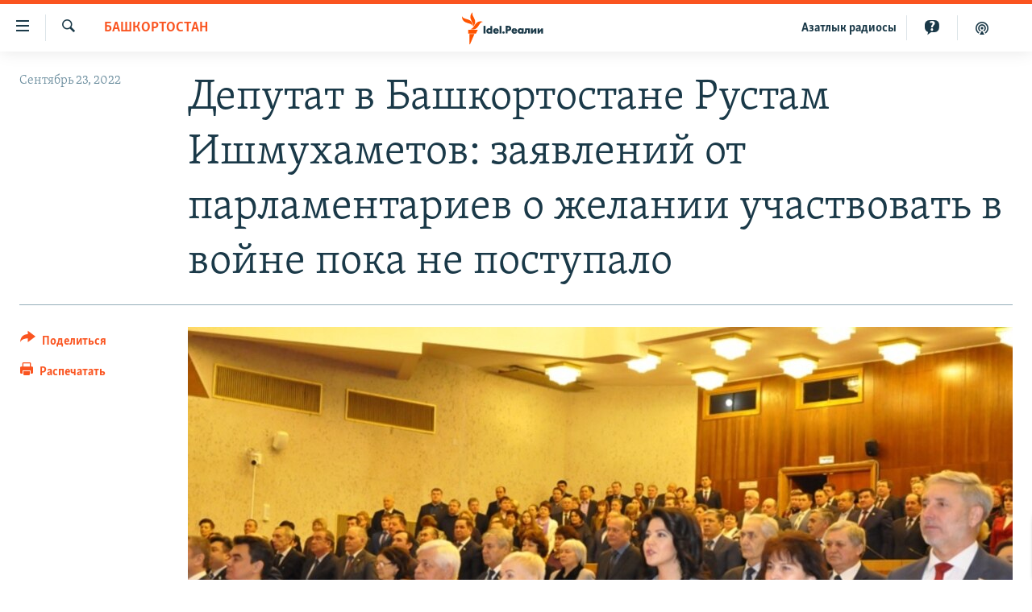

--- FILE ---
content_type: text/html; charset=utf-8
request_url: https://www.idelreal.org/a/32047983.html
body_size: 13543
content:

<!DOCTYPE html>
<html lang="ru" dir="ltr" class="no-js">
<head>
<link href="/Content/responsive/RFE/ru-BA/RFE-ru-BA.css?&amp;av=0.0.0.0&amp;cb=370" rel="stylesheet"/>
<script src="https://tags.idelreal.org/rferl-pangea/prod/utag.sync.js"></script> <script type='text/javascript' src='https://www.youtube.com/iframe_api' async></script>
<link rel="manifest" href="/manifest.json">
<script type="text/javascript">
//a general 'js' detection, must be on top level in <head>, due to CSS performance
document.documentElement.className = "js";
var cacheBuster = "370";
var appBaseUrl = "/";
var imgEnhancerBreakpoints = [0, 144, 256, 408, 650, 1023, 1597];
var isLoggingEnabled = false;
var isPreviewPage = false;
var isLivePreviewPage = false;
if (!isPreviewPage) {
window.RFE = window.RFE || {};
window.RFE.cacheEnabledByParam = window.location.href.indexOf('nocache=1') === -1;
const url = new URL(window.location.href);
const params = new URLSearchParams(url.search);
// Remove the 'nocache' parameter
params.delete('nocache');
// Update the URL without the 'nocache' parameter
url.search = params.toString();
window.history.replaceState(null, '', url.toString());
} else {
window.addEventListener('load', function() {
const links = window.document.links;
for (let i = 0; i < links.length; i++) {
links[i].href = '#';
links[i].target = '_self';
}
})
}
var pwaEnabled = true;
var swCacheDisabled;
</script>
<meta charset="utf-8" />
<title>Депутат в Башкортостане Рустам Ишмухаметов: заявлений от парламентариев о желании участвовать в войне пока не поступало</title>
<meta name="description" content="Он также отметил, что есть дети депутатов, кто идет по мобилизации в Украину." />
<meta name="keywords" content="Новости, Башкортостан, Война" />
<meta name="viewport" content="width=device-width, initial-scale=1.0" />
<meta http-equiv="X-UA-Compatible" content="IE=edge" />
<meta name="robots" content="max-image-preview:large"><meta name="yandex-verification" content="faf594ae5cdd390b" />
<meta name="yandex-verification" content="d4c3725e34fe881d" />
<meta name="yandex-verification" content="f0c9fbd1eb8161ca" />
<meta property="fb:pages" content="307579732907195" />
<meta property="fb:app_id" content="3713602422060533" />
<meta property="tg:site_verification">
<meta property="article:published_time"/>
<link href="https://www.idelreal.org/a/32047983.html" rel="canonical" />
<meta name="apple-mobile-web-app-title" content="RFE/RL" />
<meta name="apple-mobile-web-app-status-bar-style" content="black" />
<meta name="apple-itunes-app" content="app-id=475986784, app-argument=//32047983.ltr" />
<meta content="Депутат в Башкортостане Рустам Ишмухаметов: заявлений от парламентариев о желании участвовать в войне пока не поступало" property="og:title" />
<meta content="Он также отметил, что есть дети депутатов, кто идет по мобилизации в Украину." property="og:description" />
<meta content="article" property="og:type" />
<meta content="https://www.idelreal.org/a/32047983.html" property="og:url" />
<meta content="Radio Free Europe / Radio Liberty" property="og:site_name" />
<meta content="https://www.facebook.com/Idel.Realii" property="article:publisher" />
<meta content="https://gdb.rferl.org/ba42d81e-fe0d-4b6b-9cac-764c2608a5a9.jpg" property="og:image" />
<meta content="3713602422060533" property="fb:app_id" />
<meta content="summary_large_image" name="twitter:card" />
<meta content="@SomeAccount" name="twitter:site" />
<meta content="https://gdb.rferl.org/ba42d81e-fe0d-4b6b-9cac-764c2608a5a9.jpg" name="twitter:image" />
<meta content="Депутат в Башкортостане Рустам Ишмухаметов: заявлений от парламентариев о желании участвовать в войне пока не поступало" name="twitter:title" />
<meta content="Он также отметил, что есть дети депутатов, кто идет по мобилизации в Украину." name="twitter:description" />
<link rel="amphtml" href="https://www.idelreal.org/amp/32047983.html" />
<script type="application/ld+json">{"articleSection":"Башкортостан","isAccessibleForFree":true,"headline":"Депутат в Башкортостане Рустам Ишмухаметов: заявлений от парламентариев о желании участвовать в войне пока...","inLanguage":"ru-BA","keywords":"Новости, Башкортостан, Война","author":{"@type":"Person","name":"RFE/RL"},"datePublished":"2022-09-23 11:53:15Z","dateModified":"2022-09-23 11:53:15Z","publisher":{"logo":{"width":512,"height":220,"@type":"ImageObject","url":"https://www.idelreal.org/Content/responsive/RFE/ru-BA/img/logo.png"},"@type":"NewsMediaOrganization","url":"https://www.idelreal.org","sameAs":["https://www.facebook.com/Idel.Realii","https://twitter.com/Idel_Realii","https://www.instagram.com/idel.realii","https://telegram.me/joinchat/Dn0npUCnnm3MHeCj1xlD1w","https://www.youtube.com/channel/UCiyr8eopCxMT5YBZlK7-v3A"],"name":"Idel.Реалии","alternateName":""},"@context":"https://schema.org","@type":"NewsArticle","mainEntityOfPage":"https://www.idelreal.org/a/32047983.html","url":"https://www.idelreal.org/a/32047983.html","description":"Он также отметил, что есть дети депутатов, кто идет по мобилизации в Украину.","image":{"width":1080,"height":608,"@type":"ImageObject","url":"https://gdb.rferl.org/ba42d81e-fe0d-4b6b-9cac-764c2608a5a9_w1080_h608.jpg"},"name":"Депутат в Башкортостане Рустам Ишмухаметов: заявлений от парламентариев о желании участвовать в войне пока не поступало"}</script>
<script src="/Scripts/responsive/infographics.b?v=dVbZ-Cza7s4UoO3BqYSZdbxQZVF4BOLP5EfYDs4kqEo1&amp;av=0.0.0.0&amp;cb=370"></script>
<script src="/Scripts/responsive/loader.b?v=Q26XNwrL6vJYKjqFQRDnx01Lk2pi1mRsuLEaVKMsvpA1&amp;av=0.0.0.0&amp;cb=370"></script>
<link rel="icon" type="image/svg+xml" href="/Content/responsive/RFE/img/webApp/favicon.svg" />
<link rel="alternate icon" href="/Content/responsive/RFE/img/webApp/favicon.ico" />
<link rel="mask-icon" color="#ea6903" href="/Content/responsive/RFE/img/webApp/favicon_safari.svg" />
<link rel="apple-touch-icon" sizes="152x152" href="/Content/responsive/RFE/img/webApp/ico-152x152.png" />
<link rel="apple-touch-icon" sizes="144x144" href="/Content/responsive/RFE/img/webApp/ico-144x144.png" />
<link rel="apple-touch-icon" sizes="114x114" href="/Content/responsive/RFE/img/webApp/ico-114x114.png" />
<link rel="apple-touch-icon" sizes="72x72" href="/Content/responsive/RFE/img/webApp/ico-72x72.png" />
<link rel="apple-touch-icon-precomposed" href="/Content/responsive/RFE/img/webApp/ico-57x57.png" />
<link rel="icon" sizes="192x192" href="/Content/responsive/RFE/img/webApp/ico-192x192.png" />
<link rel="icon" sizes="128x128" href="/Content/responsive/RFE/img/webApp/ico-128x128.png" />
<meta name="msapplication-TileColor" content="#ffffff" />
<meta name="msapplication-TileImage" content="/Content/responsive/RFE/img/webApp/ico-144x144.png" />
<link rel="preload" href="/Content/responsive/fonts/Skolar-Lt_Cyrl_v2.4.woff" type="font/woff" as="font" crossorigin="anonymous" />
<link rel="preload" href="/Content/responsive/fonts/SkolarSans-Cn-Bd_LatnCyrl_v2.3.woff" type="font/woff" as="font" crossorigin="anonymous" />
<link rel="alternate" type="application/rss+xml" title="RFE/RL - Top Stories [RSS]" href="/api/" />
<link rel="sitemap" type="application/rss+xml" href="/sitemap.xml" />
</head>
<body class=" nav-no-loaded cc_theme pg-article print-lay-article js-category-to-nav nojs-images ">
<script type="text/javascript" >
var analyticsData = {url:"https://www.idelreal.org/a/32047983.html",property_id:"534",article_uid:"32047983",page_title:"Депутат в Башкортостане Рустам Ишмухаметов: заявлений от парламентариев о желании участвовать в войне пока не поступало",page_type:"article",content_type:"article",subcontent_type:"article",last_modified:"2022-09-23 11:53:15Z",pub_datetime:"2022-09-23 11:53:15Z",pub_year:"2022",pub_month:"09",pub_day:"23",pub_hour:"11",pub_weekday:"Friday",section:"башкортостан",english_section:"bashkortostan",byline:"",categories:"news,bashkortostan,russia_invades_ukraine",domain:"www.idelreal.org",language:"Russian",language_service:"RFERL Tatar-Bashkir",platform:"web",copied:"no",copied_article:"",copied_title:"",runs_js:"Yes",cms_release:"8.44.0.0.370",enviro_type:"prod",slug:"",entity:"RFE",short_language_service:"TB",platform_short:"W",page_name:"Депутат в Башкортостане Рустам Ишмухаметов: заявлений от парламентариев о желании участвовать в войне пока не поступало"};
</script>
<noscript><iframe src="https://www.googletagmanager.com/ns.html?id=GTM-WXZBPZ" height="0" width="0" style="display:none;visibility:hidden"></iframe></noscript><script type="text/javascript" data-cookiecategory="analytics">
var gtmEventObject = Object.assign({}, analyticsData, {event: 'page_meta_ready'});window.dataLayer = window.dataLayer || [];window.dataLayer.push(gtmEventObject);
if (top.location === self.location) { //if not inside of an IFrame
var renderGtm = "true";
if (renderGtm === "true") {
(function(w,d,s,l,i){w[l]=w[l]||[];w[l].push({'gtm.start':new Date().getTime(),event:'gtm.js'});var f=d.getElementsByTagName(s)[0],j=d.createElement(s),dl=l!='dataLayer'?'&l='+l:'';j.async=true;j.src='//www.googletagmanager.com/gtm.js?id='+i+dl;f.parentNode.insertBefore(j,f);})(window,document,'script','dataLayer','GTM-WXZBPZ');
}
}
</script>
<!--Analytics tag js version start-->
<script type="text/javascript" data-cookiecategory="analytics">
var utag_data = Object.assign({}, analyticsData, {});
if(typeof(TealiumTagFrom)==='function' && typeof(TealiumTagSearchKeyword)==='function') {
var utag_from=TealiumTagFrom();var utag_searchKeyword=TealiumTagSearchKeyword();
if(utag_searchKeyword!=null && utag_searchKeyword!=='' && utag_data["search_keyword"]==null) utag_data["search_keyword"]=utag_searchKeyword;if(utag_from!=null && utag_from!=='') utag_data["from"]=TealiumTagFrom();}
if(window.top!== window.self&&utag_data.page_type==="snippet"){utag_data.page_type = 'iframe';}
try{if(window.top!==window.self&&window.self.location.hostname===window.top.location.hostname){utag_data.platform = 'self-embed';utag_data.platform_short = 'se';}}catch(e){if(window.top!==window.self&&window.self.location.search.includes("platformType=self-embed")){utag_data.platform = 'cross-promo';utag_data.platform_short = 'cp';}}
(function(a,b,c,d){ a="https://tags.idelreal.org/rferl-pangea/prod/utag.js"; b=document;c="script";d=b.createElement(c);d.src=a;d.type="text/java"+c;d.async=true; a=b.getElementsByTagName(c)[0];a.parentNode.insertBefore(d,a); })();
</script>
<!--Analytics tag js version end-->
<!-- Analytics tag management NoScript -->
<noscript>
<img style="position: absolute; border: none;" src="https://ssc.idelreal.org/b/ss/bbgprod,bbgentityrferl/1/G.4--NS/1861945378?pageName=rfe%3atb%3aw%3aarticle%3a%d0%94%d0%b5%d0%bf%d1%83%d1%82%d0%b0%d1%82%20%d0%b2%20%d0%91%d0%b0%d1%88%d0%ba%d0%be%d1%80%d1%82%d0%be%d1%81%d1%82%d0%b0%d0%bd%d0%b5%20%d0%a0%d1%83%d1%81%d1%82%d0%b0%d0%bc%20%d0%98%d1%88%d0%bc%d1%83%d1%85%d0%b0%d0%bc%d0%b5%d1%82%d0%be%d0%b2%3a%20%d0%b7%d0%b0%d1%8f%d0%b2%d0%bb%d0%b5%d0%bd%d0%b8%d0%b9%20%d0%be%d1%82%20%d0%bf%d0%b0%d1%80%d0%bb%d0%b0%d0%bc%d0%b5%d0%bd%d1%82%d0%b0%d1%80%d0%b8%d0%b5%d0%b2%20%d0%be%20%d0%b6%d0%b5%d0%bb%d0%b0%d0%bd%d0%b8%d0%b8%20%d1%83%d1%87%d0%b0%d1%81%d1%82%d0%b2%d0%be%d0%b2%d0%b0%d1%82%d1%8c%20%d0%b2%20%d0%b2%d0%be%d0%b9%d0%bd%d0%b5%20%d0%bf%d0%be%d0%ba%d0%b0%20%d0%bd%d0%b5%20%d0%bf%d0%be%d1%81%d1%82%d1%83%d0%bf%d0%b0%d0%bb%d0%be&amp;c6=%d0%94%d0%b5%d0%bf%d1%83%d1%82%d0%b0%d1%82%20%d0%b2%20%d0%91%d0%b0%d1%88%d0%ba%d0%be%d1%80%d1%82%d0%be%d1%81%d1%82%d0%b0%d0%bd%d0%b5%20%d0%a0%d1%83%d1%81%d1%82%d0%b0%d0%bc%20%d0%98%d1%88%d0%bc%d1%83%d1%85%d0%b0%d0%bc%d0%b5%d1%82%d0%be%d0%b2%3a%20%d0%b7%d0%b0%d1%8f%d0%b2%d0%bb%d0%b5%d0%bd%d0%b8%d0%b9%20%d0%be%d1%82%20%d0%bf%d0%b0%d1%80%d0%bb%d0%b0%d0%bc%d0%b5%d0%bd%d1%82%d0%b0%d1%80%d0%b8%d0%b5%d0%b2%20%d0%be%20%d0%b6%d0%b5%d0%bb%d0%b0%d0%bd%d0%b8%d0%b8%20%d1%83%d1%87%d0%b0%d1%81%d1%82%d0%b2%d0%be%d0%b2%d0%b0%d1%82%d1%8c%20%d0%b2%20%d0%b2%d0%be%d0%b9%d0%bd%d0%b5%20%d0%bf%d0%be%d0%ba%d0%b0%20%d0%bd%d0%b5%20%d0%bf%d0%be%d1%81%d1%82%d1%83%d0%bf%d0%b0%d0%bb%d0%be&amp;v36=8.44.0.0.370&amp;v6=D=c6&amp;g=https%3a%2f%2fwww.idelreal.org%2fa%2f32047983.html&amp;c1=D=g&amp;v1=D=g&amp;events=event1,event52&amp;c16=rferl%20tatar-bashkir&amp;v16=D=c16&amp;c5=bashkortostan&amp;v5=D=c5&amp;ch=%d0%91%d0%b0%d1%88%d0%ba%d0%be%d1%80%d1%82%d0%be%d1%81%d1%82%d0%b0%d0%bd&amp;c15=russian&amp;v15=D=c15&amp;c4=article&amp;v4=D=c4&amp;c14=32047983&amp;v14=D=c14&amp;v20=no&amp;c17=web&amp;v17=D=c17&amp;mcorgid=518abc7455e462b97f000101%40adobeorg&amp;server=www.idelreal.org&amp;pageType=D=c4&amp;ns=bbg&amp;v29=D=server&amp;v25=rfe&amp;v30=534&amp;v105=D=User-Agent " alt="analytics" width="1" height="1" /></noscript>
<!-- End of Analytics tag management NoScript -->
<!--*** Accessibility links - For ScreenReaders only ***-->
<section>
<div class="sr-only">
<h2>Ссылки для упрощенного доступа</h2>
<ul>
<li><a href="#content" data-disable-smooth-scroll="1">Вернуться к основному содержанию</a></li>
<li><a href="#navigation" data-disable-smooth-scroll="1">Вернутся к главной навигации</a></li>
<li><a href="#txtHeaderSearch" data-disable-smooth-scroll="1">Вернутся к поиску</a></li>
</ul>
</div>
</section>
<div dir="ltr">
<div id="page">
<aside>
<div class="c-lightbox overlay-modal">
<div class="c-lightbox__intro">
<h2 class="c-lightbox__intro-title"></h2>
<button class="btn btn--rounded c-lightbox__btn c-lightbox__intro-next" title="Следующий">
<span class="ico ico--rounded ico-chevron-forward"></span>
<span class="sr-only">Следующий</span>
</button>
</div>
<div class="c-lightbox__nav">
<button class="btn btn--rounded c-lightbox__btn c-lightbox__btn--close" title="Закрыть">
<span class="ico ico--rounded ico-close"></span>
<span class="sr-only">Закрыть</span>
</button>
<button class="btn btn--rounded c-lightbox__btn c-lightbox__btn--prev" title="Предыдущий">
<span class="ico ico--rounded ico-chevron-backward"></span>
<span class="sr-only">Предыдущий</span>
</button>
<button class="btn btn--rounded c-lightbox__btn c-lightbox__btn--next" title="Следующий">
<span class="ico ico--rounded ico-chevron-forward"></span>
<span class="sr-only">Следующий</span>
</button>
</div>
<div class="c-lightbox__content-wrap">
<figure class="c-lightbox__content">
<span class="c-spinner c-spinner--lightbox">
<img src="/Content/responsive/img/player-spinner.png"
alt="пожалуйста, подождите"
title="пожалуйста, подождите" />
</span>
<div class="c-lightbox__img">
<div class="thumb">
<img src="" alt="" />
</div>
</div>
<figcaption>
<div class="c-lightbox__info c-lightbox__info--foot">
<span class="c-lightbox__counter"></span>
<span class="caption c-lightbox__caption"></span>
</div>
</figcaption>
</figure>
</div>
<div class="hidden">
<div class="content-advisory__box content-advisory__box--lightbox">
<span class="content-advisory__box-text">На этом изображении содержится контент, который некоторые пользователи могут счесть шокирующим или оскорбительным</span>
<button class="btn btn--transparent content-advisory__box-btn m-t-md" value="text" type="button">
<span class="btn__text">
Нажмите для просмотра
</span>
</button>
</div>
</div>
</div>
<div class="print-dialogue">
<div class="container">
<h3 class="print-dialogue__title section-head">Что печатать:</h3>
<div class="print-dialogue__opts">
<ul class="print-dialogue__opt-group">
<li class="form__group form__group--checkbox">
<input class="form__check " id="checkboxImages" name="checkboxImages" type="checkbox" checked="checked" />
<label for="checkboxImages" class="form__label m-t-md">Изображения</label>
</li>
<li class="form__group form__group--checkbox">
<input class="form__check " id="checkboxMultimedia" name="checkboxMultimedia" type="checkbox" checked="checked" />
<label for="checkboxMultimedia" class="form__label m-t-md">Мультимедиа</label>
</li>
</ul>
<ul class="print-dialogue__opt-group">
<li class="form__group form__group--checkbox">
<input class="form__check " id="checkboxEmbedded" name="checkboxEmbedded" type="checkbox" checked="checked" />
<label for="checkboxEmbedded" class="form__label m-t-md">Встроенный контент</label>
</li>
<li class="hidden">
<input class="form__check " id="checkboxComments" name="checkboxComments" type="checkbox" />
<label for="checkboxComments" class="form__label m-t-md">Комментарии</label>
</li>
</ul>
</div>
<div class="print-dialogue__buttons">
<button class="btn btn--secondary close-button" type="button" title="Отменить">
<span class="btn__text ">Отменить</span>
</button>
<button class="btn btn-cust-print m-l-sm" type="button" title="Распечатать">
<span class="btn__text ">Распечатать</span>
</button>
</div>
</div>
</div>
<div class="ctc-message pos-fix">
<div class="ctc-message__inner">Link has been copied to clipboard</div>
</div>
</aside>
<div class="hdr-20 hdr-20--big">
<div class="hdr-20__inner">
<div class="hdr-20__max pos-rel">
<div class="hdr-20__side hdr-20__side--primary d-flex">
<label data-for="main-menu-ctrl" data-switcher-trigger="true" data-switch-target="main-menu-ctrl" class="burger hdr-trigger pos-rel trans-trigger" data-trans-evt="click" data-trans-id="menu">
<span class="ico ico-close hdr-trigger__ico hdr-trigger__ico--close burger__ico burger__ico--close"></span>
<span class="ico ico-menu hdr-trigger__ico hdr-trigger__ico--open burger__ico burger__ico--open"></span>
</label>
<div class="menu-pnl pos-fix trans-target" data-switch-target="main-menu-ctrl" data-trans-id="menu">
<div class="menu-pnl__inner">
<nav class="main-nav menu-pnl__item menu-pnl__item--first">
<ul class="main-nav__list accordeon" data-analytics-tales="false" data-promo-name="link" data-location-name="nav,secnav">
<li class="main-nav__item">
<a class="main-nav__item-name main-nav__item-name--link" href="/news" title="новости" data-item-name="news" >новости</a>
</li>
<li class="main-nav__item">
<a class="main-nav__item-name main-nav__item-name--link" href="/z/22609" title="Война России в Украине" data-item-name="russia_invades_ukraine" >Война России в Украине</a>
</li>
<li class="main-nav__item">
<a class="main-nav__item-name main-nav__item-name--link" href="/blocking" title="нас заблокировали" data-item-name="blocked" >нас заблокировали</a>
</li>
<li class="main-nav__item">
<a class="main-nav__item-name main-nav__item-name--link" href="/bashkortostan" title="башкортостан" data-item-name="bashkortostan" >башкортостан</a>
</li>
<li class="main-nav__item">
<a class="main-nav__item-name main-nav__item-name--link" href="/mariel" title="марий эл" data-item-name="mari_el" >марий эл</a>
</li>
<li class="main-nav__item">
<a class="main-nav__item-name main-nav__item-name--link" href="/samara" title="самара" data-item-name="samara" >самара</a>
</li>
<li class="main-nav__item">
<a class="main-nav__item-name main-nav__item-name--link" href="/tatarstan" title="татарстан" data-item-name="tatarstan" >татарстан</a>
</li>
<li class="main-nav__item">
<a class="main-nav__item-name main-nav__item-name--link" href="/chuvashia" title="чувашия" data-item-name="chuvashia" >чувашия</a>
</li>
<li class="main-nav__item">
<a class="main-nav__item-name main-nav__item-name--link" href="/maps" title="Карты" data-item-name="map_or_number_of_the_day" >Карты</a>
</li>
<li class="main-nav__item accordeon__item" data-switch-target="menu-item-1554">
<label class="main-nav__item-name main-nav__item-name--label accordeon__control-label" data-switcher-trigger="true" data-for="menu-item-1554">
ещё регионы
<span class="ico ico-chevron-down main-nav__chev"></span>
</label>
<div class="main-nav__sub-list">
<a class="main-nav__item-name main-nav__item-name--link main-nav__item-name--sub" href="/astrakhan" title="Астрахань" data-item-name="astrakhan" >Астрахань</a>
<a class="main-nav__item-name main-nav__item-name--link main-nav__item-name--sub" href="/kirov" title="Киров" data-item-name="kirov" >Киров</a>
<a class="main-nav__item-name main-nav__item-name--link main-nav__item-name--sub" href="/mordovia" title="Мордовия" data-item-name="mordovia" >Мордовия</a>
<a class="main-nav__item-name main-nav__item-name--link main-nav__item-name--sub" href="/nizhnynovgorod" title="Нижний Новгород" data-item-name="nizhgar" >Нижний Новгород</a>
<a class="main-nav__item-name main-nav__item-name--link main-nav__item-name--sub" href="/orenburg" title="Оренбург" data-item-name="orenburg" >Оренбург</a>
<a class="main-nav__item-name main-nav__item-name--link main-nav__item-name--sub" href="/penza" title="Пенза" data-item-name="penza" >Пенза</a>
<a class="main-nav__item-name main-nav__item-name--link main-nav__item-name--sub" href="/perm" title="Пермь" data-item-name="perm" >Пермь</a>
<a class="main-nav__item-name main-nav__item-name--link main-nav__item-name--sub" href="/saratov" title="Саратов" data-item-name="saratov" >Саратов</a>
<a class="main-nav__item-name main-nav__item-name--link main-nav__item-name--sub" href="/udmurtia" title="Удмуртия" data-item-name="udmurtia" >Удмуртия</a>
<a class="main-nav__item-name main-nav__item-name--link main-nav__item-name--sub" href="/ulyanovsk" title="Ульяновск" data-item-name="ulyanovsk" >Ульяновск</a>
<a class="main-nav__item-name main-nav__item-name--link main-nav__item-name--sub" href="/federation" title="другие" data-item-name="russian-federation" >другие</a>
</div>
</li>
<li class="main-nav__item">
<a class="main-nav__item-name main-nav__item-name--link" href="/opinion" title="мнения" data-item-name="opinion" >мнения</a>
</li>
</ul>
</nav>
<div class="menu-pnl__item">
<a href="https://www.azatliq.org" class="menu-pnl__item-link" alt="АЗАТЛЫК РАДИОСЫ">АЗАТЛЫК РАДИОСЫ</a>
</div>
<div class="menu-pnl__item menu-pnl__item--social">
<h5 class="menu-pnl__sub-head">Присоединяйтесь!</h5>
<a href="https://www.facebook.com/Idel.Realii" title="Мы в Facebook" data-analytics-text="follow_on_facebook" class="btn btn--rounded btn--social-inverted menu-pnl__btn js-social-btn btn-facebook" target="_blank" rel="noopener">
<span class="ico ico-facebook-alt ico--rounded"></span>
</a>
<a href="https://twitter.com/Idel_Realii" title="Мы в Twitter" data-analytics-text="follow_on_twitter" class="btn btn--rounded btn--social-inverted menu-pnl__btn js-social-btn btn-twitter" target="_blank" rel="noopener">
<span class="ico ico-twitter ico--rounded"></span>
</a>
<a href="https://www.instagram.com/idel.realii" title="Подпишитесь на нашу страницу в Instagram" data-analytics-text="follow_on_instagram" class="btn btn--rounded btn--social-inverted menu-pnl__btn js-social-btn btn-instagram" target="_blank" rel="noopener">
<span class="ico ico-instagram ico--rounded"></span>
</a>
<a href="https://telegram.me/joinchat/Dn0npUCnnm3MHeCj1xlD1w" title="Мы в Telegram" data-analytics-text="follow_on_telegram" class="btn btn--rounded btn--social-inverted menu-pnl__btn js-social-btn btn-telegram" target="_blank" rel="noopener">
<span class="ico ico-telegram ico--rounded"></span>
</a>
<a href="https://www.youtube.com/channel/UCiyr8eopCxMT5YBZlK7-v3A" title="Присоединяйтесь в Youtube" data-analytics-text="follow_on_youtube" class="btn btn--rounded btn--social-inverted menu-pnl__btn js-social-btn btn-youtube" target="_blank" rel="noopener">
<span class="ico ico-youtube ico--rounded"></span>
</a>
</div>
<div class="menu-pnl__item">
<a href="/navigation/allsites" class="menu-pnl__item-link">
<span class="ico ico-languages "></span>
Все сайты РСЕ/РС
</a>
</div>
</div>
</div>
<label data-for="top-search-ctrl" data-switcher-trigger="true" data-switch-target="top-search-ctrl" class="top-srch-trigger hdr-trigger">
<span class="ico ico-close hdr-trigger__ico hdr-trigger__ico--close top-srch-trigger__ico top-srch-trigger__ico--close"></span>
<span class="ico ico-search hdr-trigger__ico hdr-trigger__ico--open top-srch-trigger__ico top-srch-trigger__ico--open"></span>
</label>
<div class="srch-top srch-top--in-header" data-switch-target="top-search-ctrl">
<div class="container">
<form action="/s" class="srch-top__form srch-top__form--in-header" id="form-topSearchHeader" method="get" role="search"><label for="txtHeaderSearch" class="sr-only">Искать</label>
<input type="text" id="txtHeaderSearch" name="k" placeholder="текст для поиска..." accesskey="s" value="" class="srch-top__input analyticstag-event" onkeydown="if (event.keyCode === 13) { FireAnalyticsTagEventOnSearch('search', $dom.get('#txtHeaderSearch')[0].value) }" />
<button title="Искать" type="submit" class="btn btn--top-srch analyticstag-event" onclick="FireAnalyticsTagEventOnSearch('search', $dom.get('#txtHeaderSearch')[0].value) ">
<span class="ico ico-search"></span>
</button></form>
</div>
</div>
<a href="/" class="main-logo-link">
<img src="/Content/responsive/RFE/ru-BA/img/logo-compact.svg" class="main-logo main-logo--comp" alt="site logo">
<img src="/Content/responsive/RFE/ru-BA/img/logo.svg" class="main-logo main-logo--big" alt="site logo">
</a>
</div>
<div class="hdr-20__side hdr-20__side--secondary d-flex">
<a href="/z/22414" title="Реальный подкаст" class="hdr-20__secondary-item" data-item-name="podcast">
<span class="ico ico-podcast hdr-20__secondary-icon"></span>
</a>
<a href="/quiz" title="Тесты" class="hdr-20__secondary-item" data-item-name="custom1">
<span class="ico-custom ico-custom--1 hdr-20__secondary-icon"></span>
</a>
<a href="https://www.azatliq.org" title="Aзатлык радиосы" class="hdr-20__secondary-item hdr-20__secondary-item--lang" data-item-name="satellite">
Aзатлык радиосы
</a>
<a href="/s" title="Искать" class="hdr-20__secondary-item hdr-20__secondary-item--search" data-item-name="search">
<span class="ico ico-search hdr-20__secondary-icon hdr-20__secondary-icon--search"></span>
</a>
<div class="srch-bottom">
<form action="/s" class="srch-bottom__form d-flex" id="form-bottomSearch" method="get" role="search"><label for="txtSearch" class="sr-only">Искать</label>
<input type="search" id="txtSearch" name="k" placeholder="текст для поиска..." accesskey="s" value="" class="srch-bottom__input analyticstag-event" onkeydown="if (event.keyCode === 13) { FireAnalyticsTagEventOnSearch('search', $dom.get('#txtSearch')[0].value) }" />
<button title="Искать" type="submit" class="btn btn--bottom-srch analyticstag-event" onclick="FireAnalyticsTagEventOnSearch('search', $dom.get('#txtSearch')[0].value) ">
<span class="ico ico-search"></span>
</button></form>
</div>
</div>
<img src="/Content/responsive/RFE/ru-BA/img/logo-print.gif" class="logo-print" alt="site logo">
<img src="/Content/responsive/RFE/ru-BA/img/logo-print_color.png" class="logo-print logo-print--color" alt="site logo">
</div>
</div>
</div>
<script>
if (document.body.className.indexOf('pg-home') > -1) {
var nav2In = document.querySelector('.hdr-20__inner');
var nav2Sec = document.querySelector('.hdr-20__side--secondary');
var secStyle = window.getComputedStyle(nav2Sec);
if (nav2In && window.pageYOffset < 150 && secStyle['position'] !== 'fixed') {
nav2In.classList.add('hdr-20__inner--big')
}
}
</script>
<div class="c-hlights c-hlights--breaking c-hlights--no-item" data-hlight-display="mobile,desktop">
<div class="c-hlights__wrap container p-0">
<div class="c-hlights__nav">
<a role="button" href="#" title="Предыдущий">
<span class="ico ico-chevron-backward m-0"></span>
<span class="sr-only">Предыдущий</span>
</a>
<a role="button" href="#" title="Следующий">
<span class="ico ico-chevron-forward m-0"></span>
<span class="sr-only">Следующий</span>
</a>
</div>
<span class="c-hlights__label">
<span class="">Новость часа</span>
<span class="switcher-trigger">
<label data-for="more-less-1" data-switcher-trigger="true" class="switcher-trigger__label switcher-trigger__label--more p-b-0" title="Развернуть">
<span class="ico ico-chevron-down"></span>
</label>
<label data-for="more-less-1" data-switcher-trigger="true" class="switcher-trigger__label switcher-trigger__label--less p-b-0" title="Свернуть">
<span class="ico ico-chevron-up"></span>
</label>
</span>
</span>
<ul class="c-hlights__items switcher-target" data-switch-target="more-less-1">
</ul>
</div>
</div> <div id="content">
<main class="container">
<div class="hdr-container">
<div class="row">
<div class="col-category col-xs-12 col-md-2 pull-left"> <div class="category js-category">
<a class="" href="/bashkortostan">Башкортостан</a> </div>
</div><div class="col-title col-xs-12 col-md-10 pull-right"> <h1 class="title pg-title">
Депутат в Башкортостане Рустам Ишмухаметов: заявлений от парламентариев о желании участвовать в войне пока не поступало
</h1>
</div><div class="col-publishing-details col-xs-12 col-sm-12 col-md-2 pull-left"> <div class="publishing-details ">
<div class="published">
<span class="date" >
<time pubdate="pubdate" datetime="2022-09-23T14:53:15+03:00">
Сентябрь 23, 2022
</time>
</span>
</div>
</div>
</div><div class="col-lg-12 separator"> <div class="separator">
<hr class="title-line" />
</div>
</div><div class="col-multimedia col-xs-12 col-md-10 pull-right"> <div class="cover-media">
<figure class="media-image js-media-expand">
<div class="img-wrap">
<div class="thumb thumb16_9">
<img src="https://gdb.rferl.org/0f9b128b-b741-46d2-b012-e776faf28062_cx0_cy10_cw0_w250_r1_s.jpg" alt="" />
</div>
</div>
</figure>
</div>
</div><div class="col-xs-12 col-md-2 pull-left article-share pos-rel"> <div class="share--box">
<div class="sticky-share-container" style="display:none">
<div class="container">
<a href="https://www.idelreal.org" id="logo-sticky-share">&nbsp;</a>
<div class="pg-title pg-title--sticky-share">
Депутат в Башкортостане Рустам Ишмухаметов: заявлений от парламентариев о желании участвовать в войне пока не поступало
</div>
<div class="sticked-nav-actions">
<!--This part is for sticky navigation display-->
<p class="buttons link-content-sharing p-0 ">
<button class="btn btn--link btn-content-sharing p-t-0 " id="btnContentSharing" value="text" role="Button" type="" title="поделиться в других соцсетях">
<span class="ico ico-share ico--l"></span>
<span class="btn__text ">
Поделиться
</span>
</button>
</p>
<aside class="content-sharing js-content-sharing js-content-sharing--apply-sticky content-sharing--sticky"
role="complementary"
data-share-url="https://www.idelreal.org/a/32047983.html" data-share-title="Депутат в Башкортостане Рустам Ишмухаметов: заявлений от парламентариев о желании участвовать в войне пока не поступало" data-share-text="Он также отметил, что есть дети депутатов, кто идет по мобилизации в Украину.">
<div class="content-sharing__popover">
<h6 class="content-sharing__title">Поделиться</h6>
<button href="#close" id="btnCloseSharing" class="btn btn--text-like content-sharing__close-btn">
<span class="ico ico-close ico--l"></span>
</button>
<ul class="content-sharing__list">
<li class="content-sharing__item">
<div class="ctc ">
<input type="text" class="ctc__input" readonly="readonly">
<a href="" js-href="https://www.idelreal.org/a/32047983.html" class="content-sharing__link ctc__button">
<span class="ico ico-copy-link ico--rounded ico--s"></span>
<span class="content-sharing__link-text">Скопировать ссылку</span>
</a>
</div>
</li>
<li class="content-sharing__item">
<a href="https://facebook.com/sharer.php?u=https%3a%2f%2fwww.idelreal.org%2fa%2f32047983.html"
data-analytics-text="share_on_facebook"
title="Facebook" target="_blank"
class="content-sharing__link js-social-btn">
<span class="ico ico-facebook ico--rounded ico--s"></span>
<span class="content-sharing__link-text">Facebook</span>
</a>
</li>
<li class="content-sharing__item">
<a href="https://twitter.com/share?url=https%3a%2f%2fwww.idelreal.org%2fa%2f32047983.html&amp;text=%d0%94%d0%b5%d0%bf%d1%83%d1%82%d0%b0%d1%82+%d0%b2+%d0%91%d0%b0%d1%88%d0%ba%d0%be%d1%80%d1%82%d0%be%d1%81%d1%82%d0%b0%d0%bd%d0%b5+%d0%a0%d1%83%d1%81%d1%82%d0%b0%d0%bc+%d0%98%d1%88%d0%bc%d1%83%d1%85%d0%b0%d0%bc%d0%b5%d1%82%d0%be%d0%b2%3a+%d0%b7%d0%b0%d1%8f%d0%b2%d0%bb%d0%b5%d0%bd%d0%b8%d0%b9+%d0%be%d1%82+%d0%bf%d0%b0%d1%80%d0%bb%d0%b0%d0%bc%d0%b5%d0%bd%d1%82%d0%b0%d1%80%d0%b8%d0%b5%d0%b2+%d0%be+%d0%b6%d0%b5%d0%bb%d0%b0%d0%bd%d0%b8%d0%b8+%d1%83%d1%87%d0%b0%d1%81%d1%82%d0%b2%d0%be%d0%b2%d0%b0%d1%82%d1%8c+%d0%b2+%d0%b2%d0%be%d0%b9%d0%bd%d0%b5+%d0%bf%d0%be%d0%ba%d0%b0+%d0%bd%d0%b5+%d0%bf%d0%be%d1%81%d1%82%d1%83%d0%bf%d0%b0%d0%bb%d0%be"
data-analytics-text="share_on_twitter"
title="X (Twitter)" target="_blank"
class="content-sharing__link js-social-btn">
<span class="ico ico-twitter ico--rounded ico--s"></span>
<span class="content-sharing__link-text">X (Twitter)</span>
</a>
</li>
<li class="content-sharing__item">
<a href="https://telegram.me/share/url?url=https%3a%2f%2fwww.idelreal.org%2fa%2f32047983.html"
data-analytics-text="share_on_telegram"
title="Telegram" target="_blank"
class="content-sharing__link js-social-btn">
<span class="ico ico-telegram ico--rounded ico--s"></span>
<span class="content-sharing__link-text">Telegram</span>
</a>
</li>
<li class="content-sharing__item visible-xs-inline-block visible-sm-inline-block">
<a href="whatsapp://send?text=https%3a%2f%2fwww.idelreal.org%2fa%2f32047983.html"
data-analytics-text="share_on_whatsapp"
title="WhatsApp" target="_blank"
class="content-sharing__link js-social-btn">
<span class="ico ico-whatsapp ico--rounded ico--s"></span>
<span class="content-sharing__link-text">WhatsApp</span>
</a>
</li>
<li class="content-sharing__item visible-md-inline-block visible-lg-inline-block">
<a href="https://web.whatsapp.com/send?text=https%3a%2f%2fwww.idelreal.org%2fa%2f32047983.html"
data-analytics-text="share_on_whatsapp_desktop"
title="WhatsApp" target="_blank"
class="content-sharing__link js-social-btn">
<span class="ico ico-whatsapp ico--rounded ico--s"></span>
<span class="content-sharing__link-text">WhatsApp</span>
</a>
</li>
<li class="content-sharing__item">
<a href="mailto:?body=https%3a%2f%2fwww.idelreal.org%2fa%2f32047983.html&amp;subject=Депутат в Башкортостане Рустам Ишмухаметов: заявлений от парламентариев о желании участвовать в войне пока не поступало"
title="Email"
class="content-sharing__link ">
<span class="ico ico-email ico--rounded ico--s"></span>
<span class="content-sharing__link-text">Email</span>
</a>
</li>
</ul>
</div>
</aside>
</div>
</div>
</div>
<div class="links">
<p class="buttons link-content-sharing p-0 ">
<button class="btn btn--link btn-content-sharing p-t-0 " id="btnContentSharing" value="text" role="Button" type="" title="поделиться в других соцсетях">
<span class="ico ico-share ico--l"></span>
<span class="btn__text ">
Поделиться
</span>
</button>
</p>
<aside class="content-sharing js-content-sharing " role="complementary"
data-share-url="https://www.idelreal.org/a/32047983.html" data-share-title="Депутат в Башкортостане Рустам Ишмухаметов: заявлений от парламентариев о желании участвовать в войне пока не поступало" data-share-text="Он также отметил, что есть дети депутатов, кто идет по мобилизации в Украину.">
<div class="content-sharing__popover">
<h6 class="content-sharing__title">Поделиться</h6>
<button href="#close" id="btnCloseSharing" class="btn btn--text-like content-sharing__close-btn">
<span class="ico ico-close ico--l"></span>
</button>
<ul class="content-sharing__list">
<li class="content-sharing__item">
<div class="ctc ">
<input type="text" class="ctc__input" readonly="readonly">
<a href="" js-href="https://www.idelreal.org/a/32047983.html" class="content-sharing__link ctc__button">
<span class="ico ico-copy-link ico--rounded ico--l"></span>
<span class="content-sharing__link-text">Скопировать ссылку</span>
</a>
</div>
</li>
<li class="content-sharing__item">
<a href="https://facebook.com/sharer.php?u=https%3a%2f%2fwww.idelreal.org%2fa%2f32047983.html"
data-analytics-text="share_on_facebook"
title="Facebook" target="_blank"
class="content-sharing__link js-social-btn">
<span class="ico ico-facebook ico--rounded ico--l"></span>
<span class="content-sharing__link-text">Facebook</span>
</a>
</li>
<li class="content-sharing__item">
<a href="https://twitter.com/share?url=https%3a%2f%2fwww.idelreal.org%2fa%2f32047983.html&amp;text=%d0%94%d0%b5%d0%bf%d1%83%d1%82%d0%b0%d1%82+%d0%b2+%d0%91%d0%b0%d1%88%d0%ba%d0%be%d1%80%d1%82%d0%be%d1%81%d1%82%d0%b0%d0%bd%d0%b5+%d0%a0%d1%83%d1%81%d1%82%d0%b0%d0%bc+%d0%98%d1%88%d0%bc%d1%83%d1%85%d0%b0%d0%bc%d0%b5%d1%82%d0%be%d0%b2%3a+%d0%b7%d0%b0%d1%8f%d0%b2%d0%bb%d0%b5%d0%bd%d0%b8%d0%b9+%d0%be%d1%82+%d0%bf%d0%b0%d1%80%d0%bb%d0%b0%d0%bc%d0%b5%d0%bd%d1%82%d0%b0%d1%80%d0%b8%d0%b5%d0%b2+%d0%be+%d0%b6%d0%b5%d0%bb%d0%b0%d0%bd%d0%b8%d0%b8+%d1%83%d1%87%d0%b0%d1%81%d1%82%d0%b2%d0%be%d0%b2%d0%b0%d1%82%d1%8c+%d0%b2+%d0%b2%d0%be%d0%b9%d0%bd%d0%b5+%d0%bf%d0%be%d0%ba%d0%b0+%d0%bd%d0%b5+%d0%bf%d0%be%d1%81%d1%82%d1%83%d0%bf%d0%b0%d0%bb%d0%be"
data-analytics-text="share_on_twitter"
title="X (Twitter)" target="_blank"
class="content-sharing__link js-social-btn">
<span class="ico ico-twitter ico--rounded ico--l"></span>
<span class="content-sharing__link-text">X (Twitter)</span>
</a>
</li>
<li class="content-sharing__item">
<a href="https://telegram.me/share/url?url=https%3a%2f%2fwww.idelreal.org%2fa%2f32047983.html"
data-analytics-text="share_on_telegram"
title="Telegram" target="_blank"
class="content-sharing__link js-social-btn">
<span class="ico ico-telegram ico--rounded ico--l"></span>
<span class="content-sharing__link-text">Telegram</span>
</a>
</li>
<li class="content-sharing__item visible-xs-inline-block visible-sm-inline-block">
<a href="whatsapp://send?text=https%3a%2f%2fwww.idelreal.org%2fa%2f32047983.html"
data-analytics-text="share_on_whatsapp"
title="WhatsApp" target="_blank"
class="content-sharing__link js-social-btn">
<span class="ico ico-whatsapp ico--rounded ico--l"></span>
<span class="content-sharing__link-text">WhatsApp</span>
</a>
</li>
<li class="content-sharing__item visible-md-inline-block visible-lg-inline-block">
<a href="https://web.whatsapp.com/send?text=https%3a%2f%2fwww.idelreal.org%2fa%2f32047983.html"
data-analytics-text="share_on_whatsapp_desktop"
title="WhatsApp" target="_blank"
class="content-sharing__link js-social-btn">
<span class="ico ico-whatsapp ico--rounded ico--l"></span>
<span class="content-sharing__link-text">WhatsApp</span>
</a>
</li>
<li class="content-sharing__item">
<a href="mailto:?body=https%3a%2f%2fwww.idelreal.org%2fa%2f32047983.html&amp;subject=Депутат в Башкортостане Рустам Ишмухаметов: заявлений от парламентариев о желании участвовать в войне пока не поступало"
title="Email"
class="content-sharing__link ">
<span class="ico ico-email ico--rounded ico--l"></span>
<span class="content-sharing__link-text">Email</span>
</a>
</li>
</ul>
</div>
</aside>
<p class="link-print visible-md visible-lg buttons p-0">
<button class="btn btn--link btn-print p-t-0" onclick="if (typeof FireAnalyticsTagEvent === 'function') {FireAnalyticsTagEvent({ on_page_event: 'print_story' });}return false" title="(CTRL+P)">
<span class="ico ico-print"></span>
<span class="btn__text">Распечатать</span>
</button>
</p>
</div>
</div>
</div>
</div>
</div>
<div class="body-container">
<div class="row">
<div class="col-xs-12 col-sm-12 col-md-10 col-lg-10 pull-right">
<div class="row">
<div class="col-xs-12 col-sm-12 col-md-8 col-lg-8 pull-left bottom-offset content-offset">
<div class="intro intro--bold" >
<p >Он также отметил, что есть дети депутатов, кто идет по мобилизации в Украину.</p>
</div>
<div id="article-content" class="content-floated-wrap fb-quotable">
<div class="wsw">
<p>Об этом он <a class="wsw__a" href="https://www.kommersant.ru/doc/5576160?utm_source=yxnews&amp;utm_medium=desktop&amp;utm_referrer=https%3A%2F%2Fdzen.ru%2Fnews%2Fsearch%3Ftext%3D" target="_blank">заявил</a> изданию &quot;Ъ&quot;.</p>
<p>По его словам, дети нескольких депутатов парламента Башкортостана примут участие в частичной мобилизации. Фамилии депутатов он не назвал.</p>
<p>Он также рассказал, что заявлений от депутатов республиканского парламента о желании участвовать в войне пока не поступало.</p>
<p>— Полагаю, подобные решения каждый должен принимать самостоятельно. Но если придут повестки, то депутаты, конечно, пойдут исполнять свой долг по защите Родины, согласно указу Верховного главнокомандующего, — заявил Рустам Ишмухаметов.</p>
<p>Накануне на пленарном заседании депутаты Курултая единогласно поддержали решение о проведении частичной мобилизации. Председатель парламента <strong>Константин Толкачев</strong> сообщил, что депутаты могут лично принять участие в войне.</p>
<p>— Каждый депутат может, если он подходит под набор требований, который предъявляется к участникам мобилизационного процесса, может принять участие. Во многих субъектах уже люди идут. Мы поддержим это всячески, — заявил Константин Толкачев.</p>
<p>21 сентября президент России <strong>Владимир Путин</strong> объявил в стране &quot;частичную мобилизацию&quot;. В тот же день россияне стали получать повестки в военкоматы. Спустя буквально несколько часов первые группы мобилизованных начали отправлять на военные сборы.</p>
<p>Под мобилизацию попадают те, что отслужил, имеет боевой опыт и военно-учетную специальность. Министр обороны Сергей Шойгу заявлял о планах мобилизовать 300 тысяч человек. Однако &quot;Новая газета. Европа&quot; со ссылкой на источники <a class="wsw__a" href="https://t.me/novaya_europe/6338" target="_blank">пишет</a>, что засекреченный пункт указа Путина о мобилизации позволяет призвать до миллиона человек.</p>
<p>По подсчётам &quot;Idel.Реалии&quot; на 2з сентября, на войне <a class="wsw__a" href="https://www.idelreal.org/a/31777853.html?int_cid=banner:deaths-of-servicemen-gr-2160--full-width:rferl-idel-realii" target="_blank">погибли</a> более 1 300 выходцев из республик и областей Поволжья, смерть которых так или иначе признала российская сторона. Из Башкортостана погибло 200 человек. Минобороны России количество погибших на войне россиян в последний раз сообщило 21 сентября: была названа цифра 5 937 человек. Это первое место в ПФО по числу погибших солдат.</p>
<p><strong>Подписывайтесь на наш канал в <a class="wsw__a" href="https://telegram.me/joinchat/Dn0npUCnnm3MHeCj1xlD1w">Telegram</a>. Что делать, если у вас заблокирован сайт &quot;Idel.Реалии&quot;, <a class="wsw__a" href="https://www.idelreal.org/p/8513.html" target="_blank">читайте здесь</a></strong></p>
</div>
</div>
</div>
<div class="col-xs-12 col-sm-12 col-md-4 col-lg-4 pull-left design-top-offset"> <div class="region">
<div class="media-block-wrap" id="wrowblock-12599_21" data-area-id=R1_1>
<h2 class="section-head">
еще интересное о башкортостане </h2>
<div class="row">
<ul>
<li class="col-xs-12 col-sm-6 col-md-12 col-lg-12 mb-grid">
<div class="media-block ">
<a href="/a/memorial-priznal-politicheskimi-zaklyuchennymi-eschyo-pyateryh-osuzhdennyh-po-baymakskomu-delu-/33646713.html" class="img-wrap img-wrap--t-spac img-wrap--size-4 img-wrap--float" title="&quot;Мемориал&quot; признал политическими заключенными ещё пятерых осужденных по &quot;Баймакскому делу&quot;">
<div class="thumb thumb16_9">
<noscript class="nojs-img">
<img src="https://gdb.rferl.org/01000000-0a00-0242-60bc-08dc18496913_cx0_cy10_cw0_w100_r1.jpg" alt="Баймак, 17 января 2024 года" />
</noscript>
<img data-src="https://gdb.rferl.org/01000000-0a00-0242-60bc-08dc18496913_cx0_cy10_cw0_w33_r1.jpg" src="" alt="Баймак, 17 января 2024 года" class=""/>
</div>
</a>
<div class="media-block__content media-block__content--h">
<a href="/a/memorial-priznal-politicheskimi-zaklyuchennymi-eschyo-pyateryh-osuzhdennyh-po-baymakskomu-delu-/33646713.html">
<h4 class="media-block__title media-block__title--size-4" title="&quot;Мемориал&quot; признал политическими заключенными ещё пятерых осужденных по &quot;Баймакскому делу&quot;">
&quot;Мемориал&quot; признал политическими заключенными ещё пятерых осужденных по &quot;Баймакскому делу&quot;
</h4>
</a>
</div>
</div>
</li>
<li class="col-xs-12 col-sm-6 col-md-12 col-lg-12 mb-grid">
<div class="media-block ">
<a href="/a/glava-bashkortostana-radiy-habirov-zayavil-chto-s-voyny-protiv-ukrainy-mogut-vernutsya-desyatki-tysyach-zhiteley-respubliki/33645855.html" class="img-wrap img-wrap--t-spac img-wrap--size-4 img-wrap--float" title="Глава Башкортостана Радий Хабиров заявил, что с войны против Украины могут вернуться &quot;десятки тысяч&quot; жителей республики">
<div class="thumb thumb16_9">
<noscript class="nojs-img">
<img src="https://gdb.rferl.org/dae5d608-7c2a-45c2-7db8-08ddc3797fd2_cx0_cy5_cw0_w100_r1.jpeg" alt="Радий Хабиров" />
</noscript>
<img data-src="https://gdb.rferl.org/dae5d608-7c2a-45c2-7db8-08ddc3797fd2_cx0_cy5_cw0_w33_r1.jpeg" src="" alt="Радий Хабиров" class=""/>
</div>
</a>
<div class="media-block__content media-block__content--h">
<a href="/a/glava-bashkortostana-radiy-habirov-zayavil-chto-s-voyny-protiv-ukrainy-mogut-vernutsya-desyatki-tysyach-zhiteley-respubliki/33645855.html">
<h4 class="media-block__title media-block__title--size-4" title="Глава Башкортостана Радий Хабиров заявил, что с войны против Украины могут вернуться &quot;десятки тысяч&quot; жителей республики">
Глава Башкортостана Радий Хабиров заявил, что с войны против Украины могут вернуться &quot;десятки тысяч&quot; жителей республики
</h4>
</a>
</div>
</div>
</li>
<li class="col-xs-12 col-sm-6 col-md-12 col-lg-12 mb-grid">
<div class="media-block ">
<a href="/a/dobryy-otzyvchivyy-vsegda-gotovyy-pomoch-istoriya-osuzhdennogo-po-baymakskomu-delu-vallyama-mutallapova-/33645775.html" class="img-wrap img-wrap--t-spac img-wrap--size-4 img-wrap--float" title="&quot;Добрый, отзывчивый, всегда готовый помочь&quot;. История осужденного по &quot;Баймакскому делу&quot; Валляма Муталлапова ">
<div class="thumb thumb16_9">
<noscript class="nojs-img">
<img src="https://gdb.rferl.org/ccf01266-0575-4fba-e9a6-08de3c642a37_cx7_cy0_cw85_w100_r1.png" alt="Валлям Муталлапов в суде. Фото: скриншот из видео телеканала БСТ" />
</noscript>
<img data-src="https://gdb.rferl.org/ccf01266-0575-4fba-e9a6-08de3c642a37_cx7_cy0_cw85_w33_r1.png" src="" alt="Валлям Муталлапов в суде. Фото: скриншот из видео телеканала БСТ" class=""/>
</div>
</a>
<div class="media-block__content media-block__content--h">
<a href="/a/dobryy-otzyvchivyy-vsegda-gotovyy-pomoch-istoriya-osuzhdennogo-po-baymakskomu-delu-vallyama-mutallapova-/33645775.html">
<h4 class="media-block__title media-block__title--size-4" title="&quot;Добрый, отзывчивый, всегда готовый помочь&quot;. История осужденного по &quot;Баймакскому делу&quot; Валляма Муталлапова ">
&quot;Добрый, отзывчивый, всегда готовый помочь&quot;. История осужденного по &quot;Баймакскому делу&quot; Валляма Муталлапова
</h4>
</a>
</div>
</div>
</li>
<li class="col-xs-12 col-sm-6 col-md-12 col-lg-12 mb-grid">
<div class="media-block ">
<a href="/a/za-proshluyu-nedelyu-idel-realii-ustanovili-imena-eschyo-540-urozhentsev-povolzhya-pogibshih-na-voyne-v-ukraine-iz-nih-174-tatarstantsy/33645762.html" class="img-wrap img-wrap--t-spac img-wrap--size-4 img-wrap--float" title="За прошлую неделю &quot;Idel.Реалии&quot; установили имена ещё 540 уроженцев Поволжья, погибших на войне в Украине. Из них 174 — татарстанцы">
<div class="thumb thumb16_9">
<noscript class="nojs-img">
<img src="https://gdb.rferl.org/39ef1146-c328-4748-9be5-724be0c96bf6_w100_r1.jpg" alt="Похороны военного в Татарстане. Иллюстративное фото" />
</noscript>
<img data-src="https://gdb.rferl.org/39ef1146-c328-4748-9be5-724be0c96bf6_w33_r1.jpg" src="" alt="Похороны военного в Татарстане. Иллюстративное фото" class=""/>
</div>
</a>
<div class="media-block__content media-block__content--h">
<a href="/a/za-proshluyu-nedelyu-idel-realii-ustanovili-imena-eschyo-540-urozhentsev-povolzhya-pogibshih-na-voyne-v-ukraine-iz-nih-174-tatarstantsy/33645762.html">
<h4 class="media-block__title media-block__title--size-4" title="За прошлую неделю &quot;Idel.Реалии&quot; установили имена ещё 540 уроженцев Поволжья, погибших на войне в Украине. Из них 174 — татарстанцы">
За прошлую неделю &quot;Idel.Реалии&quot; установили имена ещё 540 уроженцев Поволжья, погибших на войне в Украине. Из них 174 — татарстанцы
</h4>
</a>
</div>
</div>
</li>
<li class="col-xs-12 col-sm-6 col-md-12 col-lg-12 mb-grid">
<div class="media-block ">
<a href="/a/v-bashkortostane-iz-za-tumana-perekryli-uchastok-trassy-ufa-orenburg/33644612.html" class="img-wrap img-wrap--t-spac img-wrap--size-4 img-wrap--float" title="В Башкортостане из-за тумана перекрыли участок трассы Уфа — Оренбург">
<div class="thumb thumb16_9">
<noscript class="nojs-img">
<img src="https://gdb.rferl.org/66DBA972-CCF1-431D-AC2C-2B90258687C5_w100_r1.png" alt="" />
</noscript>
<img data-src="https://gdb.rferl.org/66DBA972-CCF1-431D-AC2C-2B90258687C5_w33_r1.png" src="" alt="" class=""/>
</div>
</a>
<div class="media-block__content media-block__content--h">
<a href="/a/v-bashkortostane-iz-za-tumana-perekryli-uchastok-trassy-ufa-orenburg/33644612.html">
<h4 class="media-block__title media-block__title--size-4" title="В Башкортостане из-за тумана перекрыли участок трассы Уфа — Оренбург">
В Башкортостане из-за тумана перекрыли участок трассы Уфа — Оренбург
</h4>
</a>
</div>
</div>
</li>
</ul>
</div>
</div>
</div>
</div>
</div>
</div>
</div>
</div>
</main>
<div class="container">
<div class="row">
<div class="col-xs-12 col-sm-12 col-md-12 col-lg-12">
<div class="slide-in-wg suspended" data-cookie-id="wgt-77784-3100393">
<div class="wg-hiding-area">
<span class="ico ico-arrow-right"></span>
<div class="media-block-wrap">
<h2 class="section-head">Рекомендуем</h2>
<div class="row">
<ul>
<li class="col-xs-12 col-sm-12 col-md-12 col-lg-12 mb-grid">
<div class="media-block ">
<a href="https://www.idelreal.org/p/8513.html" target="_blank" rel="noopener" class="img-wrap img-wrap--t-spac img-wrap--size-4 img-wrap--float" title="Как обойти блокировку нашего сайта">
<div class="thumb thumb16_9">
<noscript class="nojs-img">
<img src="https://gdb.rferl.org/d75376b7-c993-4778-8e12-b8c6c21a1d74_cx0_cy10_cw0_w100_r1.jpg" alt="Radio Free Europe albanian" />
</noscript>
<img data-src="https://gdb.rferl.org/d75376b7-c993-4778-8e12-b8c6c21a1d74_cx0_cy10_cw0_w33_r1.jpg" src="" alt="Radio Free Europe albanian" class=""/>
</div>
</a>
<div class="media-block__content media-block__content--h">
<a href="https://www.idelreal.org/p/8513.html" target="_blank" rel="noopener">
<h4 class="media-block__title media-block__title--size-4" title="Как обойти блокировку нашего сайта">
Как обойти блокировку нашего сайта
</h4>
</a>
</div>
</div>
</li>
</ul>
</div>
</div>
</div>
</div>
</div>
</div>
</div>
<a class="btn pos-abs p-0 lazy-scroll-load" data-ajax="true" data-ajax-mode="replace" data-ajax-update="#ymla-section" data-ajax-url="/part/section/5/7024" href="/p/7024.html" loadonce="true" title="Еще интересное">​</a> <div id="ymla-section" class="clear ymla-section"></div>
</div>
<footer role="contentinfo">
<div id="foot" class="foot">
<div class="container">
<div class="foot-nav collapsed" id="foot-nav">
<div class="menu">
<ul class="items">
<li class="socials block-socials">
<span class="handler" id="socials-handler">
Присоединяйтесь!
</span>
<div class="inner">
<ul class="subitems follow">
<li>
<a href="https://www.facebook.com/Idel.Realii" title="Мы в Facebook" data-analytics-text="follow_on_facebook" class="btn btn--rounded js-social-btn btn-facebook" target="_blank" rel="noopener">
<span class="ico ico-facebook-alt ico--rounded"></span>
</a>
</li>
<li>
<a href="https://twitter.com/Idel_Realii" title="Мы в Twitter" data-analytics-text="follow_on_twitter" class="btn btn--rounded js-social-btn btn-twitter" target="_blank" rel="noopener">
<span class="ico ico-twitter ico--rounded"></span>
</a>
</li>
<li>
<a href="https://www.instagram.com/idel.realii" title="Подпишитесь на нашу страницу в Instagram" data-analytics-text="follow_on_instagram" class="btn btn--rounded js-social-btn btn-instagram" target="_blank" rel="noopener">
<span class="ico ico-instagram ico--rounded"></span>
</a>
</li>
<li>
<a href="https://telegram.me/joinchat/Dn0npUCnnm3MHeCj1xlD1w" title="Мы в Telegram" data-analytics-text="follow_on_telegram" class="btn btn--rounded js-social-btn btn-telegram" target="_blank" rel="noopener">
<span class="ico ico-telegram ico--rounded"></span>
</a>
</li>
<li>
<a href="https://www.youtube.com/channel/UCiyr8eopCxMT5YBZlK7-v3A" title="Присоединяйтесь в Youtube" data-analytics-text="follow_on_youtube" class="btn btn--rounded js-social-btn btn-youtube" target="_blank" rel="noopener">
<span class="ico ico-youtube ico--rounded"></span>
</a>
</li>
<li>
<a href="/rssfeeds" title="RSS" data-analytics-text="follow_on_rss" class="btn btn--rounded js-social-btn btn-rss" >
<span class="ico ico-rss ico--rounded"></span>
</a>
</li>
</ul>
</div>
</li>
<li class="block-primary collapsed collapsible item">
<span class="handler">
инфо
<span title="close tab" class="ico ico-chevron-up"></span>
<span title="open tab" class="ico ico-chevron-down"></span>
<span title="add" class="ico ico-plus"></span>
<span title="remove" class="ico ico-minus"></span>
</span>
<div class="inner">
<ul class="subitems">
<li class="subitem">
<a class="handler" href="/about" title="О нас" >О нас</a>
</li>
<li class="subitem">
<a class="handler" href="/blocking" title="Нас заблокировали" >Нас заблокировали</a>
</li>
<li class="subitem">
<a class="handler" href="/forum_rules" title="Правила форума" >Правила форума</a>
</li>
<li class="subitem">
<a class="handler" href="https://www.idelreal.org/a/28395921.html" title="Мобильное приложение" >Мобильное приложение</a>
</li>
</ul>
</div>
</li>
</ul>
</div>
</div>
<div class="foot__item foot__item--copyrights">
<p class="copyright">Idel.Реалии &#169; 2026 RFE/RL, Inc. Все права защищены</p>
</div>
</div>
</div>
</footer> </div>
</div>
<script src="https://cdn.onesignal.com/sdks/web/v16/OneSignalSDK.page.js" defer></script>
<script>
if (!isPreviewPage) {
window.OneSignalDeferred = window.OneSignalDeferred || [];
OneSignalDeferred.push(function(OneSignal) {
OneSignal.init({
appId: "c361847b-bd79-46ef-a86d-39b3bff291e4",
});
});
}
</script> <script defer src="/Scripts/responsive/serviceWorkerInstall.js?cb=370"></script>
<script type="text/javascript">
// opera mini - disable ico font
if (navigator.userAgent.match(/Opera Mini/i)) {
document.getElementsByTagName("body")[0].className += " can-not-ff";
}
// mobile browsers test
if (typeof RFE !== 'undefined' && RFE.isMobile) {
if (RFE.isMobile.any()) {
document.getElementsByTagName("body")[0].className += " is-mobile";
}
else {
document.getElementsByTagName("body")[0].className += " is-not-mobile";
}
}
</script>
<script src="/conf.js?x=370" type="text/javascript"></script>
<div class="responsive-indicator">
<div class="visible-xs-block">XS</div>
<div class="visible-sm-block">SM</div>
<div class="visible-md-block">MD</div>
<div class="visible-lg-block">LG</div>
</div>
<script type="text/javascript">
var bar_data = {
"apiId": "32047983",
"apiType": "1",
"isEmbedded": "0",
"culture": "ru-BA",
"cookieName": "cmsLoggedIn",
"cookieDomain": "www.idelreal.org"
};
</script>
<div id="scriptLoaderTarget" style="display:none;contain:strict;"></div>
</body>
</html>